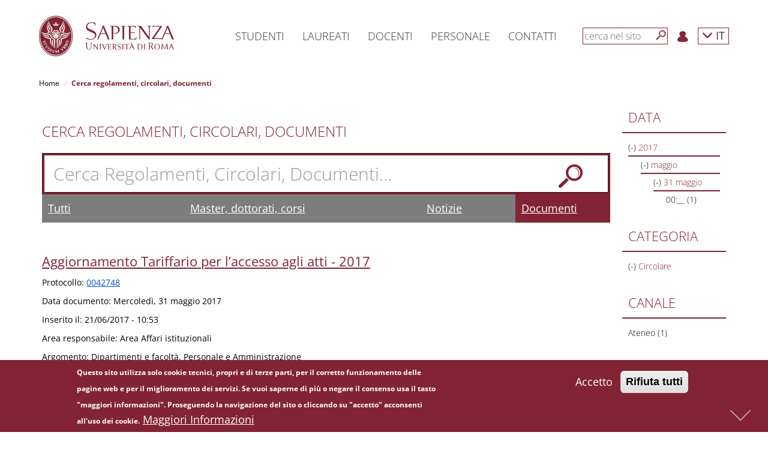

--- FILE ---
content_type: text/html; charset=utf-8
request_url: https://www.uniroma1.it/it/cerca/circolari?f%5B0%5D=field_destinatari%3A1824&f%5B1%5D=field_destinatari%3A1823&f%5B2%5D=field_data_documento%3A2017&f%5B3%5D=field_classificazione%3A1829&f%5B4%5D=field_data_documento%3A2017-05&f%5B5%5D=field_data_documento%3A2017-05-31&amp%3Bf%5B1%5D=field_data_documento%3A2017-10
body_size: 11458
content:
<!DOCTYPE html>
<html lang="it" dir="ltr" prefix="content: http://purl.org/rss/1.0/modules/content/ dc: http://purl.org/dc/terms/ foaf: http://xmlns.com/foaf/0.1/ og: http://ogp.me/ns# rdfs: http://www.w3.org/2000/01/rdf-schema# sioc: http://rdfs.org/sioc/ns# sioct: http://rdfs.org/sioc/types# skos: http://www.w3.org/2004/02/skos/core# xsd: http://www.w3.org/2001/XMLSchema#">

	<head>
		<link rel="profile" href="http://www.w3.org/1999/xhtml/vocab" />
		<meta name="viewport" content="width=device-width, initial-scale=1.0">
		<meta http-equiv="X-UA-Compatible" content="IE=edge">
		<meta http-equiv="Content-Type" content="text/html; charset=utf-8" />
<meta name="Generator" content="Drupal 7 (http://drupal.org)" />
<link rel="shortcut icon" href="https://www.uniroma1.it/favicon.ico" type="image/vnd.microsoft.icon" />
		<title>Cerca regolamenti, circolari, documenti | Sapienza Università di Roma</title>
				<link type="text/css" rel="stylesheet" href="/sites/all/modules/uniroma1_infostud_login/css/spid-sp-access-button.min.css">
		<style>
@import url("https://www.uniroma1.it/modules/system/system.base.css?t8crc8");
</style>
<style>
@import url("https://www.uniroma1.it/sites/all/modules/jquery_update/replace/ui/themes/base/minified/jquery.ui.core.min.css?t8crc8");
@import url("https://www.uniroma1.it/sites/all/modules/jquery_update/replace/ui/themes/base/minified/jquery.ui.theme.min.css?t8crc8");
@import url("https://www.uniroma1.it/sites/all/modules/jquery_update/replace/ui/themes/base/minified/jquery.ui.accordion.min.css?t8crc8");
</style>
<style>
@import url("https://www.uniroma1.it/sites/all/modules/ldap/ldap_user/ldap_user.css?t8crc8");
@import url("https://www.uniroma1.it/sites/all/modules/calendar/css/calendar_multiday.css?t8crc8");
@import url("https://www.uniroma1.it/sites/all/modules/date/date_api/date.css?t8crc8");
@import url("https://www.uniroma1.it/sites/all/modules/date/date_popup/themes/datepicker.1.7.css?t8crc8");
@import url("https://www.uniroma1.it/modules/field/theme/field.css?t8crc8");
@import url("https://www.uniroma1.it/modules/node/node.css?t8crc8");
@import url("https://www.uniroma1.it/sites/all/modules/sapienza_experts/css/experts.css?t8crc8");
@import url("https://www.uniroma1.it/sites/all/modules/sapienza_phonebook/css/phonebook.css?t8crc8");
@import url("https://www.uniroma1.it/sites/all/modules/sapienza_pnnr_block/css/pnnr-block.css?t8crc8");
@import url("https://www.uniroma1.it/sites/all/modules/sapienza_yearbook/css/yearbook.css?t8crc8");
@import url("https://www.uniroma1.it/sites/all/modules/uniroma1_2025/css/dashboard.css?t8crc8");
@import url("https://www.uniroma1.it/sites/all/modules/uniroma1_infostud_idm/css/uniroma1_infostud_idm.css?t8crc8");
@import url("https://www.uniroma1.it/sites/all/modules/uniroma1_opensans/css/uniroma1_opensans.css?t8crc8");
@import url("https://www.uniroma1.it/sites/all/modules/uniroma1_opensans/css/font-awesome.min.css?t8crc8");
@import url("https://www.uniroma1.it/sites/all/modules/views/css/views.css?t8crc8");
</style>
<style>
@import url("https://www.uniroma1.it/sites/all/modules/colorbox/styles/default/colorbox_style.css?t8crc8");
@import url("https://www.uniroma1.it/sites/all/modules/ctools/css/ctools.css?t8crc8");
@import url("https://www.uniroma1.it/sites/all/modules/ldap/ldap_servers/ldap_servers.admin.css?t8crc8");
@import url("https://www.uniroma1.it/sites/all/modules/eu_cookie_compliance/css/eu_cookie_compliance.css?t8crc8");
@import url("https://www.uniroma1.it/sites/all/modules/addtoany/addtoany.css?t8crc8");
</style>
<link type="text/css" rel="stylesheet" href="//maxcdn.bootstrapcdn.com/font-awesome/4.6.3/css/font-awesome.min.css" media="all" />
<style>
@import url("https://www.uniroma1.it/sites/default/files/ctools/css/db4c08a83158c94fcfc8c3a943297031.css?t8crc8");
</style>
<link type="text/css" rel="stylesheet" href="/sites/all/themes/sapienza_bootstrap/bootstrap/css/bootstrap.css" media="all" />
<style>
@import url("https://www.uniroma1.it/sites/all/themes/bootstrap/css/3.3.5/overrides.min.css?t8crc8");
@import url("https://www.uniroma1.it/sites/all/themes/sapienza_bootstrap/css/banner.css?t8crc8");
@import url("https://www.uniroma1.it/sites/all/themes/sapienza_bootstrap/css/banner-big.css?t8crc8");
@import url("https://www.uniroma1.it/sites/all/themes/sapienza_bootstrap/css/breadcrumb.css?t8crc8");
@import url("https://www.uniroma1.it/sites/all/themes/sapienza_bootstrap/css/calendar.css?t8crc8");
@import url("https://www.uniroma1.it/sites/all/themes/sapienza_bootstrap/css/cerca-corso.css?t8crc8");
@import url("https://www.uniroma1.it/sites/all/themes/sapienza_bootstrap/css/menu.css?t8crc8");
@import url("https://www.uniroma1.it/sites/all/themes/sapienza_bootstrap/css/menu-footer.css?t8crc8");
@import url("https://www.uniroma1.it/sites/all/themes/sapienza_bootstrap/css/area-riservata_A.css?t8crc8");
@import url("https://www.uniroma1.it/sites/all/themes/sapienza_bootstrap/css/news.css?t8crc8");
@import url("https://www.uniroma1.it/sites/all/themes/sapienza_bootstrap/css/ricerca3.css?t8crc8");
@import url("https://www.uniroma1.it/sites/all/themes/sapienza_bootstrap/css/social.css?t8crc8");
@import url("https://www.uniroma1.it/sites/all/themes/sapienza_bootstrap/css/sotto-testata.css?t8crc8");
@import url("https://www.uniroma1.it/sites/all/themes/sapienza_bootstrap/css/target.css?t8crc8");
@import url("https://www.uniroma1.it/sites/all/themes/sapienza_bootstrap/css/testata.css?t8crc8");
@import url("https://www.uniroma1.it/sites/all/themes/sapienza_bootstrap/css/style.css?t8crc8");
@import url("https://www.uniroma1.it/sites/all/themes/sapienza_bootstrap/css/uniroma1_infostud_login.css?t8crc8");
@import url("https://www.uniroma1.it/sites/all/themes/sapienza_bootstrap/css/sapienza-research-highlights.css?t8crc8");
@import url("https://www.uniroma1.it/sites/all/themes/sapienza_bootstrap/css/sapienza-newsletter-scientifica.css?t8crc8");
</style>
		<!-- HTML5 element support for IE6-8 -->
		<!--[if lt IE 9]>
    <script src="https://cdn.jsdelivr.net/html5shiv/3.7.3/html5shiv-printshiv.min.js"></script>
  <![endif]-->
		<script src="https://www.uniroma1.it/sites/default/files/js/js_tr173tNWW2A1vvp5JmASPGVfECRtOfLyNyp-38oEYX0.js"></script>
<script src="https://www.uniroma1.it/sites/default/files/js/js_abhoolFF1wZ0f1S2A3yhl0SO_cBD0Q-9cyr3y1AMbdg.js"></script>
<script src="/sites/all/themes/sapienza_bootstrap/bootstrap/js/bootstrap.min.js"></script>
<script src="https://www.uniroma1.it/sites/default/files/js/js__LB7MEx17zs2MwO9QA_h_AuY2YN0SCaib7kNUb5hnvg.js"></script>
<script src="https://www.uniroma1.it/sites/default/files/js/js_XakH0c3GUpi8srj1FRptbRNyt2YIV5syZwN1xhXEHas.js"></script>
<script src="https://www.uniroma1.it/sites/default/files/js/js_f3Nfp_OSqooZcUvD7ceXPeRIjxSPr04ILU5aS05BCz4.js"></script>
<script>jQuery.extend(Drupal.settings, {"basePath":"\/","pathPrefix":"it\/","ajaxPageState":{"theme":"sapienza_bootstrap","theme_token":"8RrfdhmFjQxmv31_9QX48bjG2mpcMT_bTiICr9FbUKo","js":{"0":1,"sites\/all\/modules\/eu_cookie_compliance\/js\/eu_cookie_compliance.min.js":1,"sites\/all\/themes\/bootstrap\/js\/bootstrap.js":1,"sites\/all\/modules\/jquery_update\/replace\/jquery\/1.10\/jquery.min.js":1,"misc\/jquery-extend-3.4.0.js":1,"misc\/jquery-html-prefilter-3.5.0-backport.js":1,"misc\/jquery.once.js":1,"misc\/drupal.js":1,"sites\/all\/modules\/jquery_dollar\/jquery_dollar.js":1,"sites\/all\/modules\/jquery_update\/replace\/ui\/ui\/minified\/jquery.ui.core.min.js":1,"sites\/all\/modules\/jquery_update\/replace\/ui\/ui\/minified\/jquery.ui.widget.min.js":1,"sites\/all\/modules\/jquery_update\/replace\/ui\/ui\/minified\/jquery.ui.accordion.min.js":1,"sites\/all\/modules\/jquery_update\/replace\/ui\/external\/jquery.cookie.js":1,"\/sites\/all\/themes\/sapienza_bootstrap\/bootstrap\/js\/bootstrap.min.js":1,"sites\/all\/modules\/jquery_ui_filter\/jquery_ui_filter.js":1,"sites\/all\/modules\/sapienza_experts\/js\/experts.js":1,"sites\/all\/modules\/sapienza_phonebook\/js\/phonebook.js":1,"sites\/all\/modules\/sapienza_pnnr_block\/js\/pnnr-block.js":1,"sites\/all\/modules\/sapienza_yearbook\/js\/yearbook.js":1,"sites\/all\/modules\/uniroma1_2025\/js\/dashboard.js":1,"public:\/\/languages\/it_NAPY1KXfceHZiKBM9cysEdqqoo6YEVy7U1nICCo2MHc.js":1,"sites\/all\/libraries\/colorbox\/jquery.colorbox-min.js":1,"sites\/all\/modules\/colorbox\/js\/colorbox.js":1,"sites\/all\/modules\/colorbox\/styles\/default\/colorbox_style.js":1,"sites\/all\/modules\/jquery_ui_filter\/accordion\/jquery_ui_filter_accordion.js":1,"sites\/all\/modules\/facetapi\/facetapi.js":1,"sites\/all\/themes\/sapienza_bootstrap\/js\/compatibility.js":1,"sites\/all\/themes\/sapienza_bootstrap\/js\/css3-mediaqueries.js":1,"sites\/all\/themes\/sapienza_bootstrap\/js\/home.js":1,"sites\/all\/themes\/sapienza_bootstrap\/js\/html5shiv.min.js":1,"sites\/all\/themes\/sapienza_bootstrap\/js\/jquery.matchHeight-min.js":1,"sites\/all\/themes\/sapienza_bootstrap\/js\/menu.js":1,"sites\/all\/themes\/sapienza_bootstrap\/js\/modernizr.js":1,"sites\/all\/themes\/sapienza_bootstrap\/js\/modernizr.min.js":1,"sites\/all\/themes\/sapienza_bootstrap\/js\/respond.js":1,"sites\/all\/themes\/sapienza_bootstrap\/js\/ricerca.js":1,"sites\/all\/themes\/sapienza_bootstrap\/js\/jquery.base64.js":1,"sites\/all\/themes\/sapienza_bootstrap\/js\/uniroma1_infostud_login.js":1,"sites\/all\/themes\/sapienza_bootstrap\/js\/uniroma1_infostud_login_spid_form.js":1},"css":{"modules\/system\/system.base.css":1,"misc\/ui\/jquery.ui.core.css":1,"misc\/ui\/jquery.ui.theme.css":1,"misc\/ui\/jquery.ui.accordion.css":1,"sites\/all\/modules\/ldap\/ldap_user\/ldap_user.css":1,"sites\/all\/modules\/calendar\/css\/calendar_multiday.css":1,"sites\/all\/modules\/date\/date_api\/date.css":1,"sites\/all\/modules\/date\/date_popup\/themes\/datepicker.1.7.css":1,"modules\/field\/theme\/field.css":1,"modules\/node\/node.css":1,"sites\/all\/modules\/sapienza_experts\/css\/experts.css":1,"sites\/all\/modules\/sapienza_phonebook\/css\/phonebook.css":1,"sites\/all\/modules\/sapienza_pnnr_block\/css\/pnnr-block.css":1,"sites\/all\/modules\/sapienza_yearbook\/css\/yearbook.css":1,"sites\/all\/modules\/uniroma1_2025\/css\/dashboard.css":1,"sites\/all\/modules\/uniroma1_infostud_idm\/css\/uniroma1_infostud_idm.css":1,"sites\/all\/modules\/uniroma1_opensans\/css\/uniroma1_opensans.css":1,"sites\/all\/modules\/uniroma1_opensans\/css\/font-awesome.min.css":1,"sites\/all\/modules\/views\/css\/views.css":1,"sites\/all\/modules\/colorbox\/styles\/default\/colorbox_style.css":1,"sites\/all\/modules\/ctools\/css\/ctools.css":1,"sites\/all\/modules\/ldap\/ldap_servers\/ldap_servers.admin.css":1,"sites\/all\/modules\/eu_cookie_compliance\/css\/eu_cookie_compliance.css":1,"sites\/all\/modules\/addtoany\/addtoany.css":1,"\/\/maxcdn.bootstrapcdn.com\/font-awesome\/4.6.3\/css\/font-awesome.min.css":1,"public:\/\/ctools\/css\/db4c08a83158c94fcfc8c3a943297031.css":1,"\/sites\/all\/themes\/sapienza_bootstrap\/bootstrap\/css\/bootstrap.css":1,"sites\/all\/themes\/bootstrap\/css\/3.3.5\/overrides.min.css":1,"sites\/all\/themes\/sapienza_bootstrap\/css\/banner.css":1,"sites\/all\/themes\/sapienza_bootstrap\/css\/banner-big.css":1,"sites\/all\/themes\/sapienza_bootstrap\/css\/breadcrumb.css":1,"sites\/all\/themes\/sapienza_bootstrap\/css\/calendar.css":1,"sites\/all\/themes\/sapienza_bootstrap\/css\/cerca-corso.css":1,"sites\/all\/themes\/sapienza_bootstrap\/css\/menu.css":1,"sites\/all\/themes\/sapienza_bootstrap\/css\/menu-footer.css":1,"sites\/all\/themes\/sapienza_bootstrap\/css\/area-riservata_A.css":1,"sites\/all\/themes\/sapienza_bootstrap\/css\/news.css":1,"sites\/all\/themes\/sapienza_bootstrap\/css\/ricerca3.css":1,"sites\/all\/themes\/sapienza_bootstrap\/css\/social.css":1,"sites\/all\/themes\/sapienza_bootstrap\/css\/sotto-testata.css":1,"sites\/all\/themes\/sapienza_bootstrap\/css\/target.css":1,"sites\/all\/themes\/sapienza_bootstrap\/css\/testata.css":1,"sites\/all\/themes\/sapienza_bootstrap\/css\/style.css":1,"sites\/all\/themes\/sapienza_bootstrap\/css\/uniroma1_infostud_login.css":1,"sites\/all\/themes\/sapienza_bootstrap\/css\/spid-sp-access-button.min.css":1,"sites\/all\/themes\/sapienza_bootstrap\/css\/sapienza-research-highlights.css":1,"sites\/all\/themes\/sapienza_bootstrap\/css\/sapienza-newsletter-scientifica.css":1}},"colorbox":{"opacity":"0.85","current":"{current} of {total}","previous":"\u00ab Prev","next":"Next \u00bb","close":"Close","maxWidth":"98%","maxHeight":"98%","fixed":true,"mobiledetect":true,"mobiledevicewidth":"480px"},"jQueryUiFilter":{"disabled":0,"accordionHeaderTag":"h3","accordionOptions":{"active":"false","animated":"slide","autoHeight":"false","clearStyle":"false","collapsible":"true","event":"click","scrollTo":0,"history":"false"}},"urlIsAjaxTrusted":{"\/it\/cerca\/circolari":true},"facetapi":{"facets":[{"limit":"5","id":"facetapi-facet-search-apiidx-documento-block-field-data-documento","searcher":"search_api@idx_documento","realmName":"block","facetName":"field_data_documento","queryType":"date","widget":"facetapi_links","showMoreText":"+","showFewerText":"-"},{"limit":20,"id":"facetapi-facet-search-apiidx-documento-block-field-destinatari","searcher":"search_api@idx_documento","realmName":"block","facetName":"field_destinatari","queryType":null,"widget":"facetapi_links","showMoreText":"Show more","showFewerText":"Show fewer"},{"limit":20,"id":"facetapi-facet-search-apiidx-documento-block-field-classificazione","searcher":"search_api@idx_documento","realmName":"block","facetName":"field_classificazione","queryType":null,"widget":"facetapi_links","showMoreText":"Show more","showFewerText":"Show fewer"},{"limit":"20","id":"facetapi-facet-search-apiidx-documento-block-field-tipo-documento","searcher":"search_api@idx_documento","realmName":"block","facetName":"field_tipo_documento","queryType":null,"widget":"facetapi_links","showMoreText":"+","showFewerText":"-"},{"limit":20,"id":"facetapi-facet-search-apiidx-documento-block-field-canale","searcher":"search_api@idx_documento","realmName":"block","facetName":"field_canale","queryType":null,"widget":"facetapi_links","showMoreText":"Show more","showFewerText":"Show fewer"}]},"eu_cookie_compliance":{"cookie_policy_version":"1.0.0","popup_enabled":1,"popup_agreed_enabled":0,"popup_hide_agreed":0,"popup_clicking_confirmation":false,"popup_scrolling_confirmation":false,"popup_html_info":"\u003Cdiv class=\u0022eu-cookie-compliance-banner eu-cookie-compliance-banner-info eu-cookie-compliance-banner--opt-in\u0022\u003E\n  \u003Cdiv class=\u0022popup-content info\u0022\u003E\n        \u003Cdiv id=\u0022popup-text\u0022\u003E\n      \u003Cp\u003EQuesto sito utilizza solo cookie tecnici, propri e di terze parti, per il corretto funzionamento delle pagine web e per il miglioramento dei servizi. Se vuoi saperne di pi\u00f9 o negare il consenso usa il tasto \u0022maggiori informazioni\u0022. Proseguendo la navigazione del sito o cliccando su \u0022accetto\u0022 acconsenti all\u0027uso dei cookie.\u003C\/p\u003E\n              \u003Cbutton type=\u0022button\u0022 class=\u0022find-more-button eu-cookie-compliance-more-button\u0022\u003EMaggiori Informazioni\u003C\/button\u003E\n          \u003C\/div\u003E\n    \n    \u003Cdiv id=\u0022popup-buttons\u0022 class=\u0022\u0022\u003E\n            \u003Cbutton type=\u0022button\u0022 class=\u0022agree-button eu-cookie-compliance-secondary-button\u0022\u003EAccetto\u003C\/button\u003E\n              \u003Cbutton type=\u0022button\u0022 class=\u0022decline-button eu-cookie-compliance-default-button\u0022 \u003ERifiuta tutti\u003C\/button\u003E\n          \u003C\/div\u003E\n  \u003C\/div\u003E\n\u003C\/div\u003E","use_mobile_message":false,"mobile_popup_html_info":"\u003Cdiv class=\u0022eu-cookie-compliance-banner eu-cookie-compliance-banner-info eu-cookie-compliance-banner--opt-in\u0022\u003E\n  \u003Cdiv class=\u0022popup-content info\u0022\u003E\n        \u003Cdiv id=\u0022popup-text\u0022\u003E\n                    \u003Cbutton type=\u0022button\u0022 class=\u0022find-more-button eu-cookie-compliance-more-button\u0022\u003EMaggiori Informazioni\u003C\/button\u003E\n          \u003C\/div\u003E\n    \n    \u003Cdiv id=\u0022popup-buttons\u0022 class=\u0022\u0022\u003E\n            \u003Cbutton type=\u0022button\u0022 class=\u0022agree-button eu-cookie-compliance-secondary-button\u0022\u003EAccetto\u003C\/button\u003E\n              \u003Cbutton type=\u0022button\u0022 class=\u0022decline-button eu-cookie-compliance-default-button\u0022 \u003ERifiuta tutti\u003C\/button\u003E\n          \u003C\/div\u003E\n  \u003C\/div\u003E\n\u003C\/div\u003E\n","mobile_breakpoint":"768","popup_html_agreed":"\u003Cdiv\u003E\n  \u003Cdiv class=\u0022popup-content agreed\u0022\u003E\n    \u003Cdiv id=\u0022popup-text\u0022\u003E\n      \u003Ch2\u003ECookies accettati\u003C\/h2\u003E\n    \u003C\/div\u003E\n    \u003Cdiv id=\u0022popup-buttons\u0022\u003E\n      \u003Cbutton type=\u0022button\u0022 class=\u0022hide-popup-button eu-cookie-compliance-hide-button\u0022\u003ENascondi\u003C\/button\u003E\n              \u003Cbutton type=\u0022button\u0022 class=\u0022find-more-button eu-cookie-compliance-more-button-thank-you\u0022 \u003EMaggiori informazioni\u003C\/button\u003E\n          \u003C\/div\u003E\n  \u003C\/div\u003E\n\u003C\/div\u003E","popup_use_bare_css":false,"popup_height":"auto","popup_width":"100%","popup_delay":1000,"popup_link":"http:\/\/www.uniroma1.it\/informativa_cookie","popup_link_new_window":1,"popup_position":null,"fixed_top_position":false,"popup_language":"it","store_consent":false,"better_support_for_screen_readers":0,"reload_page":0,"domain":"","domain_all_sites":0,"popup_eu_only_js":0,"cookie_lifetime":"100","cookie_session":false,"disagree_do_not_show_popup":0,"method":"opt_in","allowed_cookies":"","withdraw_markup":"\u003Cbutton type=\u0022button\u0022 class=\u0022eu-cookie-withdraw-tab\u0022\u003E\u003C\/button\u003E\n\u003Cdiv class=\u0022eu-cookie-withdraw-banner\u0022\u003E\n  \u003Cdiv class=\u0022popup-content info\u0022\u003E\n    \u003Cdiv id=\u0022popup-text\u0022\u003E\n          \u003C\/div\u003E\n    \u003Cdiv id=\u0022popup-buttons\u0022\u003E\n      \u003Cbutton type=\u0022button\u0022 class=\u0022eu-cookie-withdraw-button\u0022\u003E\u003C\/button\u003E\n    \u003C\/div\u003E\n  \u003C\/div\u003E\n\u003C\/div\u003E\n","withdraw_enabled":false,"withdraw_button_on_info_popup":0,"cookie_categories":[],"cookie_categories_details":[],"enable_save_preferences_button":1,"cookie_name":"","cookie_value_disagreed":"0","cookie_value_agreed_show_thank_you":"1","cookie_value_agreed":"2","containing_element":"body","automatic_cookies_removal":1,"close_button_action":"close_banner"},"bootstrap":{"anchorsFix":"0","anchorsSmoothScrolling":"0","formHasError":1,"popoverEnabled":1,"popoverOptions":{"animation":1,"html":0,"placement":"right","selector":"","trigger":"click","triggerAutoclose":1,"title":"","content":"","delay":0,"container":"body"},"tooltipEnabled":1,"tooltipOptions":{"animation":1,"html":0,"placement":"auto left","selector":"","trigger":"hover focus","delay":0,"container":"body"}}});</script>

		<script>
			$(document).ready(function(e) {
				$('form').find("input[type=text],input[type=textarea], input[type=password], textarea").each(function(ev) {
					if (!$(this).attr("placeholder")) {
						//$(this).attr("placeholder", "Type your answer here");
						var labelText = $.trim($('label[for=' + this.id + ']').text());
						if (!labelText) {
							labelText = '';
						}
						labelText += "...";
						$(this).attr("placeholder", labelText);
					}
				});
				$('#sdb1').click(function() {
					var pos = $(document).scrollTop() + $(window).height();
					$("html, body").animate({
						scrollTop: pos
					}, 600);
					return false;
				});
				$('#sdb2').click(function() {
					$("html, body").animate({
						scrollTop: 0
					}, 600);
					return false;
				});
				$(window).scroll(function() {
					if ($(window).scrollTop() + $(window).height() == $(document).height()) {
						$('#sdb1').hide();
						$('#sdb2').show();
					} else {
						$('#sdb1').show();
						$('#sdb2').hide();
					}
				});
				$('#anchor-news').click(function() {
					$('html, body').animate({
						scrollTop: $('#news').offset().top - $('#navbar-hat').outerHeight() - $('#navbar').outerHeight()
					}, 'slow');
					return false;
				});
				$('#anchor-social').click(function() {
					$('html, body').animate({
						scrollTop: $('#social').offset().top - $('#navbar-hat').outerHeight() - $('#navbar').outerHeight()
					}, 'slow');
					return false;
				});
				$('#anchor-calendar').click(function() {
					$('html, body').animate({
						scrollTop: $('#calendar').offset().top - $('#navbar-hat').outerHeight() - $('#navbar').outerHeight()
					}, 'slow');
					return false;
				});
				$(".fix-height").each(function(e) {
					if ($(this).attr('class').match(/\belements-(\d+)\b/)) {
						var val = $(this).attr('class').match(/\belements-(\d+)\b/)[1];
						var element = $(this);
						var offset = 0;
						for (var i = 1; i < val; i++) {
							element = element.next();
							var caption = element.find(".caption");
							offset += caption.outerHeight();
							offset += 20;
						}
						$(this).find(".bg-image-cover-center").height($(this).find(".bg-image-cover-center").height() + offset);
					}
				});
				$(".jquery-ui-filter-accordion-header").each(function() {
					var hash = $(this).find("a").attr('href');
					hash = hash.substring(1, hash.length);
					$(this).attr("id", hash);
				});
			});
		</script>
	</head>
	<body class="html not-front not-logged-in no-sidebars page-cerca page-cerca-circolari i18n-it">
	<div id="skip-link">
			<a href="#main" class="element-invisible element-focusable">Salta al contenuto principale</a>
		</div>

		<div id="sdb-wrapper">
			<a href="#" id="sdb1" rel="nofollow" aria-label='Next'><span></span></a>
			<a href="#" id="sdb2" rel="nofollow" aria-label='Previous'><span></span></a>
		</div>
				<div id="fullpage">

						<main id="main">
					<section id="menu">
		<div id='user-menu-cache-control' class=''></div><nav id='navbar-main' class='navbar navbar-default navbar-fixed-top' role='navigation'> <!-- navbar-fixed-top--><div class='container'><div class='navbar-header'><button type='button' class='navbar-toggle collapsed' data-toggle='collapse' data-target='#navbar' aria-expanded='false' aria-controls='navbar'><span class='sr-only'>Toggle navigation</span><span class='icon-bar'></span><span class='icon-bar'></span><span class='icon-bar'></span></button><a class='navbar-brand' href='https://www.uniroma1.it/it'><img class='logo-mobile' alt='logo-mobile' src='https://www.uniroma1.it/sites/default/files/images/logo/sapienza-big.png' title='Uniroma1'><img class='logo-desktop' alt='logo-desktop' src='https://www.uniroma1.it/sites/default/files/images/logo/sapienza-big.png' title='Uniroma1'></a></div><div id='navbar' class='navbar-collapse collapse'><ul class='nav navbar-nav menu-1'><li class='menu-link-sapienza dropdown vertical-center'> <a href='/it/pagina-strutturale/studenti' title="Studenti" class='dropdown-toggle disabled' data-toggle='dropdown' role='button' aria-haspopup='true' aria-expanded='false'>Studenti</a></li><li class='menu-link-sapienza dropdown vertical-center'> <a href='/it/pagina-strutturale/laureati' title="Laureati" class='dropdown-toggle disabled' data-toggle='dropdown' role='button' aria-haspopup='true' aria-expanded='false'>Laureati</a></li><li class='menu-link-sapienza dropdown vertical-center'> <a href='https://www.uniroma1.it/it/pagina-strutturale/docenti' title="Docenti" class='dropdown-toggle disabled' data-toggle='dropdown' role='button' aria-haspopup='true' aria-expanded='false'>Docenti</a></li><li class='menu-link-sapienza dropdown vertical-center'> <a href='/it/pagina-strutturale/personale' title="Personale" class='dropdown-toggle disabled' data-toggle='dropdown' role='button' aria-haspopup='true' aria-expanded='false'>Personale</a></li><li class='menu-link-sapienza dropdown vertical-center'> <a href='/it/pagina-strutturale/contatti' title="Contatti" class='dropdown-toggle disabled' data-toggle='dropdown' role='button' aria-haspopup='true' aria-expanded='false'>Contatti</a></li></ul><ul class='nav navbar-nav navbar-right menu-2'><li class='vertical-center search-border'><form class='navbar-form navbar-left' role='search'><input type='text' id='search-term' class='form-control' placeholder='cerca nel sito'><button type='submit' aria-label='Cerca' id='search-button' class='btn-search btn btn-default'></button><div class='clear'></div></form></li><li class='menu-login vertical-center'><a href='/it/user'><img src='https://www.uniroma1.it/sites/default/files/images/login.png' alt='Login' title='Login'></a></li><li class='dropdown menu-lang vertical-center'><a href='/it/cerca/circolari' class='dropdown-toggle' data-toggle='dropdown' role='button' aria-haspopup='true' aria-expanded='false'>
    <span class='glyphicon glyphicon-menu-down'></span> IT</a><ul class='dropdown-menu'><li><a href='/en/cerca/circolari'>EN</a></li></ul></li></ul></div><!--/.nav-collapse --><div id='breadcrumb'> <ol class='breadcrumb'> <li><a href='https://www.uniroma1.it/it' title="Home">Home</a></li> <li class='active'>Cerca regolamenti, circolari, documenti</li></ol> </div></div></nav>
        <script type='text/javascript'>
        $(document).ready(function() {
				$('#search-button').click(function( e ) {
					submit_ricerca_generica(e);
				});
				$('#search-term').on('keypress', function(e) {
					if (e.keyCode === 13) {
						submit_ricerca_generica(e);
					}
				});
				function submit_ricerca_generica(e){
					e.preventDefault();
					var param = '';
					if($('#search-term').val()){
                     param+='?search_api_views_fulltext='+$('#search-term').val();
                    }

					var url = '/it/cerca'+param;
					window.location.href = url;
				}
			});
        </script>
        		<div class="container">
					</div>
	</section>
	<section id="tabs">
		<div class="container">
			<div class="row">
				<div class="col-md-12">
								  									  				  				  				</div>
			</div>
		</div>
	</section>
	<section id="content">
		<div class="container">
			<div class="row">

									<div class="col-sm-10">
			    <div class="region region-content">
    <section id="block-system-main" class="block block-system clearfix">

      
  <div class="view view-cerca-circolari view-id-cerca_circolari view-display-id-page view-cerca view-cerca-submit view-dom-id-7c93cb53e4e386f1658485c2e5b8e0d9">
        
      <div class="view-filters">
      <form action="/it/cerca/circolari" method="get" id="views-exposed-form-cerca-circolari-page" accept-charset="UTF-8"><div><div class="views-exposed-form">
  <div class="views-exposed-widgets clearfix">
          <div id="edit-search-api-views-fulltext-wrapper" class="views-exposed-widget views-widget-filter-search_api_views_fulltext">
                  <label for="edit-search-api-views-fulltext">
            Cerca Regolamenti, Circolari, Documenti          </label>
                        <div class="views-widget">
          <div class="form-item form-item-search-api-views-fulltext form-type-textfield form-group"><input class="form-control form-text" type="text" id="edit-search-api-views-fulltext" name="search_api_views_fulltext" value="" size="30" maxlength="128" /></div>        </div>
              </div>
                    <div class="views-exposed-widget views-submit-button">
      <button type="submit" id="edit-submit-cerca-circolari" name="" value="&amp;nbsp;" class="btn btn-default form-submit">&nbsp;</button>
    </div>
      </div>
</div>
</div></form>    </div>
  
  
      <div class="view-content">
      
          <div class='row'>
      	  <div id='search-form-tabs-wrapper' class='col-md-12'>
      		<div class='col-md-3 search-form-tab-wrapper '><a href='/it/cerca?search_api_views_fulltext=' id='search-tab-cerca' title="Tutti">Tutti</a></div>
      		<!-- <div class='col-md-3 search-form-tab-wrapper '><a href='/it/cerca/corsi-di-studio?search_api_views_fulltext=' id='search-tab-corsi' title="Corsi di studio">Corsi di studio</a></div> -->
      		<div class='col-md-5 search-form-tab-wrapper '><a href='/it/cerca/offerta-formativa?search_api_views_fulltext=' id='search-tab-masters' title="Master, dottorati, corsi">Master, dottorati, corsi</a></div>
      		<div class='col-md-2 search-form-tab-wrapper '><a href='/it/tutte-le-notizie?search_api_views_fulltext=' id='search-tab-news' title="Notizie">Notizie</a></div>
      		<div class='col-md-2 search-form-tab-wrapper search-active-tab'><a href='/it/cerca/circolari?search_api_views_fulltext=' id='search-tab-documento' title="Documenti">Documenti</a></div>
      	  </div>
      	  </div>  <div class="views-row views-row-1 views-row-odd views-row-first views-row-last">
      
  <div class="views-field views-field-title">        <h3 class="field-content"><a href="https://www.uniroma1.it/it/documento/aggiornamento-tariffario-laccesso-agli-atti-2017">Aggiornamento Tariffario per l’accesso agli atti - 2017</a></h3>  </div>  
  <div class="views-field views-field-field-protocollo">    <span class="views-label views-label-field-protocollo">Protocollo: </span>    <span class="field-content"><a href="https://www.uniroma1.it/it/documento/aggiornamento-tariffario-laccesso-agli-atti-2017">0042748</a></span>  </div>  
  <div class="views-field views-field-field-data-documento">    <span class="views-label views-label-field-data-documento">Data documento: </span>    <span class="field-content"><span class="date-display-single" property="dc:date" datatype="xsd:dateTime" content="2017-05-31T00:00:00+02:00">Mercoledì, 31 maggio 2017</span></span>  </div>  
  <div class="views-field views-field-created">    <span class="views-label views-label-created">Inserito il: </span>    <span class="field-content">21/06/2017 - 10:53</span>  </div>  
  <div class="views-field views-field-field-area-responsabile">    <span class="views-label views-label-field-area-responsabile">Area responsabile: </span>    <span class="field-content">Area Affari istituzionali</span>  </div>  
  <div class="views-field views-field-field-tipo-documento">    <span class="views-label views-label-field-tipo-documento">Argomento: </span>    <span class="field-content">Dipartimenti e facoltà, Personale e Amministrazione</span>  </div>  
  <div class="views-field views-field-field-classificazione">    <span class="views-label views-label-field-classificazione">Categoria: </span>    <span class="field-content">Circolare</span>  </div>  
  <div class="views-field views-field-field-destinatari">    <span class="views-label views-label-field-destinatari">Destinatari: </span>    <span class="field-content">Docente, Organi e strutture, Personale tecnico-amministrativo, Soggetti esterni, Studente</span>  </div>  
  <div class="views-field views-field-search-api-excerpt">        <span class="field-content"></span>  </div>  </div>
    </div>
  
  
  
  
  
  
</div>
</section>
  </div>

			</div>
							<div class="col-sm-2">
					  <div class="region region-sidebar-right">
    <section id="block-facetapi-wzazihbgiknjcsrtplmnmm31wai2cn1i" class="block block-facetapi clearfix">

        <h2 class="block-title">Data</h2>
    
  <ul class="facetapi-facetapi-links facetapi-facet-field-data-documento" id="facetapi-facet-search-apiidx-documento-block-field-data-documento"><li class="expanded"><a href="/it/cerca/circolari?f%5B0%5D=field_destinatari%3A1824&amp;f%5B1%5D=field_destinatari%3A1823&amp;f%5B2%5D=field_classificazione%3A1829&amp;amp%3Bf%5B1%5D=field_data_documento%3A2017-10" rel="nofollow" class="facetapi-active" id="facetapi-link">(-) <span class="element-invisible"> Remove 2017 filter </span></a>2017<ul><li class="expanded"><a href="/it/cerca/circolari?f%5B0%5D=field_destinatari%3A1824&amp;f%5B1%5D=field_destinatari%3A1823&amp;f%5B2%5D=field_data_documento%3A2017&amp;f%5B3%5D=field_classificazione%3A1829&amp;amp%3Bf%5B1%5D=field_data_documento%3A2017-10" rel="nofollow" class="facetapi-active" id="facetapi-link--2">(-) <span class="element-invisible"> Remove maggio filter </span></a>maggio<ul><li class="expanded"><a href="/it/cerca/circolari?f%5B0%5D=field_destinatari%3A1824&amp;f%5B1%5D=field_destinatari%3A1823&amp;f%5B2%5D=field_data_documento%3A2017&amp;f%5B3%5D=field_classificazione%3A1829&amp;f%5B4%5D=field_data_documento%3A2017-05&amp;amp%3Bf%5B1%5D=field_data_documento%3A2017-10" rel="nofollow" class="facetapi-active" id="facetapi-link--3">(-) <span class="element-invisible"> Remove 31 maggio filter </span></a>31 maggio<ul><li class="leaf"><a href="/it/cerca/circolari?f%5B0%5D=field_destinatari%3A1824&amp;f%5B1%5D=field_destinatari%3A1823&amp;f%5B2%5D=field_data_documento%3A2017&amp;f%5B3%5D=field_classificazione%3A1829&amp;f%5B4%5D=field_data_documento%3A2017-05&amp;f%5B5%5D=field_data_documento%3A2017-05-31&amp;f%5B6%5D=field_data_documento%3A2017-05-31-00&amp;amp%3Bf%5B1%5D=field_data_documento%3A2017-10" rel="nofollow" class="facetapi-inactive" id="facetapi-link--4">00:__ (1)<span class="element-invisible"> Apply 00:__ filter </span></a></li>
</ul></li>
</ul></li>
</ul></li>
</ul>
</section>
<section id="block-facetapi-smadjwr6ncjxupiqtfsr2kucm7ookokv" class="block block-facetapi clearfix">

        <h2 class="block-title">Categoria</h2>
    
  <ul class="facetapi-facetapi-links facetapi-facet-field-classificazione" id="facetapi-facet-search-apiidx-documento-block-field-classificazione"><li class="leaf"><a href="/it/cerca/circolari?f%5B0%5D=field_destinatari%3A1824&amp;f%5B1%5D=field_destinatari%3A1823&amp;f%5B2%5D=field_data_documento%3A2017&amp;f%5B3%5D=field_data_documento%3A2017-05&amp;f%5B4%5D=field_data_documento%3A2017-05-31&amp;amp%3Bf%5B1%5D=field_data_documento%3A2017-10" rel="nofollow" class="facetapi-active" id="facetapi-link--10">(-) <span class="element-invisible"> Remove Circolare filter </span></a>Circolare</li>
</ul>
</section>
<section id="block-facetapi-xxakplfke3rc1e0wnump9fufdx4tpbcx" class="block block-facetapi clearfix">

        <h2 class="block-title">Canale</h2>
    
  <ul class="facetapi-facetapi-links facetapi-facet-field-canale" id="facetapi-facet-search-apiidx-documento-block-field-canale"><li class="leaf"><a href="/it/cerca/circolari?f%5B0%5D=field_destinatari%3A1824&amp;f%5B1%5D=field_destinatari%3A1823&amp;f%5B2%5D=field_data_documento%3A2017&amp;f%5B3%5D=field_classificazione%3A1829&amp;f%5B4%5D=field_data_documento%3A2017-05&amp;f%5B5%5D=field_data_documento%3A2017-05-31&amp;f%5B6%5D=field_canale%3A7&amp;amp%3Bf%5B1%5D=field_data_documento%3A2017-10" rel="nofollow" class="facetapi-inactive" id="facetapi-link--13">Ateneo (1)<span class="element-invisible"> Apply Ateneo filter </span></a></li>
</ul>
</section>
<section id="block-facetapi-0iud98beqt3plo73xks08argry3yxkg0" class="block block-facetapi clearfix">

        <h2 class="block-title">Destinatari</h2>
    
  <ul class="facetapi-facetapi-links facetapi-facet-field-destinatari" id="facetapi-facet-search-apiidx-documento-block-field-destinatari"><li class="leaf"><a href="/it/cerca/circolari?f%5B0%5D=field_destinatari%3A1823&amp;f%5B1%5D=field_data_documento%3A2017&amp;f%5B2%5D=field_classificazione%3A1829&amp;f%5B3%5D=field_data_documento%3A2017-05&amp;f%5B4%5D=field_data_documento%3A2017-05-31&amp;amp%3Bf%5B1%5D=field_data_documento%3A2017-10" rel="nofollow" class="facetapi-active" id="facetapi-link--5">(-) <span class="element-invisible"> Remove Organi e strutture filter </span></a>Organi e strutture</li>
<li class="leaf"><a href="/it/cerca/circolari?f%5B0%5D=field_destinatari%3A1824&amp;f%5B1%5D=field_data_documento%3A2017&amp;f%5B2%5D=field_classificazione%3A1829&amp;f%5B3%5D=field_data_documento%3A2017-05&amp;f%5B4%5D=field_data_documento%3A2017-05-31&amp;amp%3Bf%5B1%5D=field_data_documento%3A2017-10" rel="nofollow" class="facetapi-active" id="facetapi-link--6">(-) <span class="element-invisible"> Remove Personale tecnico-amministrativo filter </span></a>Personale tecnico-amministrativo</li>
<li class="leaf"><a href="/it/cerca/circolari?f%5B0%5D=field_destinatari%3A1824&amp;f%5B1%5D=field_destinatari%3A1823&amp;f%5B2%5D=field_data_documento%3A2017&amp;f%5B3%5D=field_classificazione%3A1829&amp;f%5B4%5D=field_data_documento%3A2017-05&amp;f%5B5%5D=field_data_documento%3A2017-05-31&amp;f%5B6%5D=field_destinatari%3A1822&amp;amp%3Bf%5B1%5D=field_data_documento%3A2017-10" rel="nofollow" class="facetapi-inactive" id="facetapi-link--7">Docente (1)<span class="element-invisible"> Apply Docente filter </span></a></li>
<li class="leaf"><a href="/it/cerca/circolari?f%5B0%5D=field_destinatari%3A1824&amp;f%5B1%5D=field_destinatari%3A1823&amp;f%5B2%5D=field_data_documento%3A2017&amp;f%5B3%5D=field_classificazione%3A1829&amp;f%5B4%5D=field_data_documento%3A2017-05&amp;f%5B5%5D=field_data_documento%3A2017-05-31&amp;f%5B6%5D=field_destinatari%3A1825&amp;amp%3Bf%5B1%5D=field_data_documento%3A2017-10" rel="nofollow" class="facetapi-inactive" id="facetapi-link--8">Soggetti esterni (1)<span class="element-invisible"> Apply Soggetti esterni filter </span></a></li>
<li class="leaf"><a href="/it/cerca/circolari?f%5B0%5D=field_destinatari%3A1824&amp;f%5B1%5D=field_destinatari%3A1823&amp;f%5B2%5D=field_data_documento%3A2017&amp;f%5B3%5D=field_classificazione%3A1829&amp;f%5B4%5D=field_data_documento%3A2017-05&amp;f%5B5%5D=field_data_documento%3A2017-05-31&amp;f%5B6%5D=field_destinatari%3A1821&amp;amp%3Bf%5B1%5D=field_data_documento%3A2017-10" rel="nofollow" class="facetapi-inactive" id="facetapi-link--9">Studente (1)<span class="element-invisible"> Apply Studente filter </span></a></li>
</ul>
</section>
  </div>
				</div>
			 			</div>
		</div>
    </section>
            <section id="menu-footer">
       <div class="container">
			<div class="row">
			    <div class="region region-menu-footer">
    <section id="block-block-10" class="block block-block clearfix">

      
  <script type="text/javascript">
  var _paq = window._paq = window._paq||[];
  /* tracker methods like "setCustomDimension" should be called before "trackPageView" */
  _paq.push(['trackPageView']);
  _paq.push(['enableLinkTracking']);
  (function() {
    var u="https://ingestion.webanalytics.italia.it/";
    _paq.push(['setTrackerUrl', u+'matomo.php']);
    _paq.push(['setSiteId', 'bYjpNmB3G6']);
    var d=document, g=d.createElement('script'), s=d.getElementsByTagName('script')[0];
    g.type='text/javascript'; g.async=true; g.src=u+'matomo.js'; s.parentNode.insertBefore(g,s);
  })();
</script>
<!-- End Matomo Code -->
</section>
  </div>
			</div>
		</div>
        <div class="container">
			<div class="row">
				<div class='box-menu-footer box-menu-footer-1 col-xs-12 col-sm-6 col-md-3'><div class='same-height corsi'><h1><a href='/it/pagina-strutturale/didattica' title="Didattica">Didattica</a></h1><ul><li><a href='https://corsidilaurea.uniroma1.it/' title="Lauree e lauree magistrali">Lauree e lauree magistrali</a></li><li><a href='/it/pagina/scuola-superiore-di-studi-avanzati' title="Scuola superiore di studi avanzati">Scuola superiore di studi avanzati</a></li><li><a href='/it/content/isee-il-diritto-allo-studio-universitario-scadenze-e-multe-caso-di-ritardo' title="Corsi singoli">Corsi singoli</a></li><li><a href='/it/pagina/dottorati-di-ricerca' title="Corsi di dottorato">Corsi di dottorato</a></li><li><a href='/it/pagina/corsi-di-specializzazione' title="Corsi di specializzazione">Corsi di specializzazione</a></li><li><a href='https://sia.web.uniroma1.it/' title="Scuola di ingegneria aerospaziale">Scuola di ingegneria aerospaziale</a></li><li><a href='/it/pagina/master' title="Master">Master</a></li><li><a href='/it/pagina/corsi-di-alta-formazione' title="Corsi di alta formazione">Corsi di alta formazione</a></li><li><a href='/it/pagina/corsi-di-formazione' title="Corsi di formazione">Corsi di formazione</a></li><li><a href='/it/pagina/elenco-summer-winter-school' title="Summer and winter school">Summer and winter school</a></li><li><a href='/it/pagina/formazione-continua' title="Altre opportunità formative">Altre opportunità formative</a></li></ul></div></div><div class='box-menu-footer box-menu-footer-1 col-xs-12 col-sm-6 col-md-3'><div class='same-height internazionale'><h1><a href='/it/international' title="Internazionale">Internazionale</a></h1><ul><li><a href='/it/pagina/andare-allestero' title="Andare all'estero">Andare all'estero</a></li><li><a href='/it/pagina/finanziamenti-di-ateneo' title="Finanziamenti di Ateneo">Finanziamenti di Ateneo</a></li><li><a href='/it/pagina/scegliere-sapienza' title="Scegliere Sapienza">Scegliere Sapienza</a></li><li><a href='/it/pagina/accordi-internazionali' title="Accordi internazionali">Accordi internazionali</a></li><li><a href='/it/pagina/incontri-internazionali-alla-sapienza' title="Incontri internazionali">Incontri internazionali</a></li></ul></div></div><div class='box-menu-footer box-menu-footer-1 col-xs-12 col-sm-6 col-md-3'><div class='same-height ricerca'><h1><a href='/it/pagina-strutturale/ricerca-scientifica' title="Ricerca scientifica">Ricerca scientifica</a></h1><ul><li><a href='/it/pagina/governance-ricerca' title="Governance Ricerca">Governance Ricerca</a></li><li><a href='/it/pagina/opportunita-e-finanziamenti-la-ricerca' title="Opportunità e finanziamenti">Opportunità e finanziamenti</a></li><li><a href='/it/pagina/sapienza-il-pnrr' title="PNRR">PNRR</a></li><li><a href='/it/node/434261' title="Grant office">Grant office</a></li><li><a href='/it/pagina/valutazione-servizi-della-ricerca' title="Valutazione della ricerca">Valutazione della ricerca</a></li><li><a href='/it/pagina/cooperazione-scientifica-e-reti' title="Cooperazione scientifica e Reti">Cooperazione scientifica e Reti</a></li><li><a href='/it/pagina/area-servizi-la-ricerca' title="Informazioni e supporto">Informazioni e supporto</a></li></ul></div></div><div class='box-menu-footer box-menu-footer-1 col-xs-12 col-sm-6 col-md-3'><div class='same-height ateneo'><h1><a href='/it/pagina-strutturale/ateneo' title="Ateneo">Ateneo</a></h1><ul><li><a href='/it/pagina/chi-siamo' title="Chi siamo">Chi siamo</a></li><li><a href='/it/pagina/strutture' title="Strutture">Strutture</a></li><li><a href='/it/pagina/governo' title="Governo">Governo</a></li><li><a href='/it/pagina/amministrazione' title="Amministrazione">Amministrazione</a></li><li><a href='https://gareappalti.web.uniroma1.it/' title="Bandi di gara">Bandi di gara</a></li><li><a href='https://web.uniroma1.it/trasparenza/albo-pretorio' title="Concorsi">Concorsi</a></li><li><a href='https://web.uniroma1.it/trasparenza' title="Amministrazione Trasparente">Amministrazione Trasparente</a></li><li><a href='/it/pagina/bilanci' title="Bilanci">Bilanci</a></li><li><a href='/it/pagina/fondazione-sapienza' title="Fondazione">Fondazione</a></li><li><a href='/it/pagina/atti-di-notifica' title="Atti di notifica">Atti di notifica</a></li><li><a href='https://titulus.uniroma1.it/albo/ ' title="Albo on-line">Albo on-line</a></li></ul></div></div>			</div>
			<div class="row">
				<div class='sub-footer col-xs-12'><a href='/it/pagina-strutturale/contatti'>Contatti</a> | <a href='/it/pagina/settore-urp-rapporti-con-il-pubblico'>URP</a> | <a href='/it/pagina/stampa-e-comunicazione'>Media</a> | <a href='/it/pagina/accessibilita'>Accessibilità</a> | <a href='https://form.agid.gov.it/view/8d56b490-74e4-11ef-8651-49a974135ee0'>Dichiarazione di accessibilità</a> | <a href='/it/sitemap'>Mappa del sito</a> | </div>			</div>
		</div>
    </section>

    <section id="credits">
        <div class="container">
			            <div class="row">
                  <div class="region region-credits">
    <section id="block-block-4" class="block block-block clearfix">

      
  <p>© Sapienza Università di Roma - Piazzale Aldo Moro 5, 00185 Roma - (+39) 06 49911 - CF 80209930587 PI 02133771002</p>

</section>
  </div>
            </div>
			        </div>
    </section>
			</main>
			<script>window.eu_cookie_compliance_cookie_name = "";</script>
<script src="https://www.uniroma1.it/sites/default/files/js/js_9Rus79ChiI2hXGY4ky82J2TDHJZsnYE02SAHZrAw2QQ.js"></script>
<script src="https://www.uniroma1.it/sites/default/files/js/js_L50O_PWoAuMOxVjnzZCkNSSmI0kFwhZsO1_KS8WnGKw.js"></script>
		</div>
		<script src="/sites/all/modules/uniroma1_infostud_login/js/spid-sp-access-button.min.js"></script>
		<script>
			$(document).ready(function() {
				var rootList = $("#spid-idp-list-small-root-get");
				var idpList = rootList.children(".spid-idp-button-link");
				var lnkList = rootList.children(".spid-idp-support-link");
				while (idpList.length) {
					rootList.append(idpList.splice(Math.floor(Math.random() * idpList.length), 1)[0]);
				}
				rootList.append(lnkList);
			});
		</script>
		</body>

		</html>
